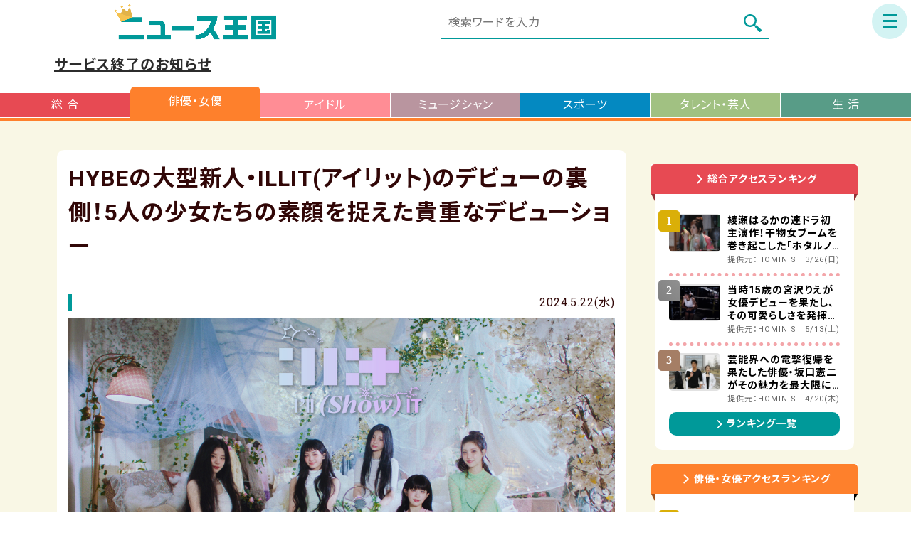

--- FILE ---
content_type: text/html; charset=UTF-8
request_url: https://www.newskingdom.jp/detail/6943?utm_source=hominis&utm_medium=referral&utm_campaign=hominis01&utm_id=01
body_size: 8902
content:
<!DOCTYPE html>
<html lang="ja">
<head prefix="og: https://ogp.me/ns#">
<!-- Google Tag Manager -->
<script>(function(w,d,s,l,i){w[l]=w[l]||[];w[l].push({'gtm.start':
new Date().getTime(),event:'gtm.js'});var f=d.getElementsByTagName(s)[0],
j=d.createElement(s),dl=l!='dataLayer'?'&l='+l:'';j.async=true;j.src=
'https://www.googletagmanager.com/gtm.js?id='+i+dl;f.parentNode.insertBefore(j,f);
})(window,document,'script','dataLayer','GTM-WDSB8VV');</script>
<!-- End Google Tag Manager -->
<!-- Google tag (gtag.js) -->
<script async src="https://www.googletagmanager.com/gtag/js?id=G-CW979HN0NS"></script>
<script>
  window.dataLayer = window.dataLayer || [];
  function gtag(){dataLayer.push(arguments);}
  gtag('js', new Date());

  gtag('config', 'G-CW979HN0NS');
</script>
<!-- End Google tag (gtag.js) -->
<meta charset="utf-8">
<meta http-equiv="X-UA-Compatible" content="IE=edge">
<meta name="viewport" content="width=device-width, initial-scale=1.0, shrink-to-fit=no">
<title> HYBEの大型新人・ILLIT(アイリット)のデビューの裏側！5人の少女たちの素顔を捉えた貴重なデビューショー |ニュース王国</title>
<meta name="description" content="">
<meta name="keywords" content="">
<meta property="og:type" content="article">
<meta property="og:site_name" content="ニュース王国">
<meta property="og:title" content=" HYBEの大型新人・ILLIT(アイリット)のデビューの裏側！5人の少女たちの素顔を捉えた貴重なデビューショー |ニュース王国">
<meta property="og:description" content="">
<meta property="og:url" content="https://www.newskingdom.jp/detail/6943?utm_source=hominis&utm_medium=referral&utm_campaign=hominis01&utm_id=01">
<meta property="og:image" content="https://hominis.media/2024/05/images/2405ILLIT01.jpg">
<meta property="og:locale" content="ja_JP">
<link rel="canonical" href="https://hominis.media/category/overseas/post12331/">
<style>
:root{--blue:#007bff;--indigo:#6610f2;--purple:#6f42c1;--pink:#e83e8c;--red:#dc3545;--orange:#fd7e14;--yellow:#ffc107;--green:#28a745;--teal:#20c997;--cyan:#17a2b8;--white:#fff;--gray:#6c757d;--gray-dark:#343a40;--primary:#007bff;--secondary:#6c757d;--success:#28a745;--info:#17a2b8;--warning:#ffc107;--danger:#dc3545;--light:#f8f9fa;--dark:#343a40;--breakpoint-xs:0;--breakpoint-sm:576px;--breakpoint-md:768px;--breakpoint-lg:992px;--breakpoint-xl:1200px;--font-family-sans-serif:-apple-system,BlinkMacSystemFont,"Segoe UI",Roboto,"Helvetica Neue",Arial,"Noto Sans",sans-serif,"Apple Color Emoji","Segoe UI Emoji","Segoe UI Symbol","Noto Color Emoji";--font-family-monospace:SFMono-Regular,Menlo,Monaco,Consolas,"Liberation Mono","Courier New",monospace}*,::after,::before{box-sizing:border-box}html{font-family:sans-serif;line-height:1.15;-webkit-text-size-adjust:100%}figure,header{display:block}body{margin:0;font-family:-apple-system,BlinkMacSystemFont,"Segoe UI",Roboto,"Helvetica Neue",Arial,"Noto Sans",sans-serif,"Apple Color Emoji","Segoe UI Emoji","Segoe UI Symbol","Noto Color Emoji";font-size:1rem;font-weight:400;line-height:1.5;color:#212529;text-align:left;background-color:#fff}h1,h2{margin-top:0;margin-bottom:.5rem}p{margin-top:0;margin-bottom:1rem}ul{margin-top:0;margin-bottom:1rem}b,strong{font-weight:bolder}a{color:#007bff;text-decoration:none;background-color:transparent}a:not([href]){color:inherit;text-decoration:none}figure{margin:0 0 1rem}img{vertical-align:middle;border-style:none}svg{overflow:hidden;vertical-align:middle}input{margin:0;font-family:inherit;font-size:inherit;line-height:inherit}input{overflow:visible}[type=submit]{-webkit-appearance:button}[type=submit]::-moz-focus-inner{padding:0;border-style:none}::-webkit-file-upload-button{font:inherit;-webkit-appearance:button}h1,h2{margin-bottom:.5rem;font-weight:500;line-height:1.2}h1{font-size:2.5rem}h2{font-size:2rem}.nav{display:-ms-flexbox;display:flex;-ms-flex-wrap:wrap;flex-wrap:wrap;padding-left:0;margin-bottom:0;list-style:none}
:host,:root{--fa-style-family-brands:"Font Awesome 6 Brands";--fa-font-brands:normal 400 1em/1 "Font Awesome 6 Brands"}:host,:root{--fa-font-regular:normal 400 1em/1 "Font Awesome 6 Free"}:host,:root{--fa-style-family-classic:"Font Awesome 6 Free";--fa-font-solid:normal 900 1em/1 "Font Awesome 6 Free"}
</style>
<link rel="stylesheet" href="/css/bootstrap.min.css" media="print" onload="this.media='all'">
<link rel="stylesheet" href="/css/all.min.css?v20240510a" media="print" onload="this.media='all'">
<link rel="stylesheet" href="/css/style.css??v20250309b" media="print" onload="this.media='all'">

<link rel="apple-touch-icon" sizes="180x180" href="/apple-touch-icon.png">
<link rel="icon" type="image/png" sizes="32x32" href="/favicon-32x32.png">
<link rel="icon" type="image/png" sizes="16x16" href="/favicon-16x16.png">
<link rel="manifest" href="/site.webmanifest">
<link rel="mask-icon" href="/safari-pinned-tab.svg" color="#5bbad5">
<meta name="msapplication-TileColor" content="#2b5797">
<meta name="theme-color" content="#ffffff">

<noscript>
<link rel="stylesheet" href="/css/bootstrap.min.css" />
<link rel="stylesheet" href="/css/all.min.css"/>
</noscript>

<script src="/js/jquery.min.js"></script>
<style>
.ad_overlay>div { position: fixed; z-index: 1000; bottom: 0; height: 105px; width: 100%; text-align: center; display: flex; justify-content: center; align-items: flex-end; background-color: rgba(255,255,255,0.8); }
@media(min-width:577px){
    .sp{
        display: none !important;
    }
}
@media(max-width:576px){
    .pc{
        display: none !important;
    }
}
.ad_overlay__inner { margin: 0 auto; bottom: 0; text-align: center; }
</style>

</head>
<body>
<!-- Google Tag Manager (noscript) -->
<noscript><iframe src="https://www.googletagmanager.com/ns.html?id=GTM-WDSB8VV"
height="0" width="0" style="display:none;visibility:hidden"></iframe></noscript>
<!-- End Google Tag Manager (noscript) -->
<a id="pagetop" name="pagetop"></a>
<svg style="display: none;">
<symbol id="arrow" viewBox="0 0 24 24" stroke-width="2" stroke="currentColor" fill="none" stroke-linecap="round" stroke-linejoin="round">
    <path stroke="none" d="M0 0h24v24H0z" fill="none"></path>
    <polyline points="9 6 15 12 9 18"></polyline>
</symbol>
<symbol id="icon-search" viewBox="0 0 281.71875 281.69336" fill="currentColor">
    <path d="M430.71875,516.7959,384.8125,470.89746c-7.68262-7.67383-19.72852-9.29883-29.37793-5.03223l-11.14941-11.15136a106.67976,106.67976,0,1,0-12.57129,12.56836l11.05664,11.05468a25.826,25.826,0,0,0,5.12011,29.4668l45.90626,45.89649a26.10149,26.10149,0,1,0,36.92187-36.9043Zm-70.27734-33.3125.01171-.00781c.00489-.00489.00684-.0127.01172-.01758a8.3345,8.3345,0,0,1,5.89454-2.43555,8.23859,8.23859,0,0,1,5.875,2.44141l45.90624,45.90429a8.34376,8.34376,0,0,1-.01562,11.77149,8.49872,8.49872,0,0,1-11.75-.00586L360.46875,495.2373a8.33678,8.33678,0,0,1-.02734-11.7539ZM263.07812,297.4248a88.6504,88.6504,0,1,1-88.64062,88.6504A88.74768,88.74768,0,0,1,263.07812,297.4248Z" transform="translate(-156.64063 -279.65332)"/>
</symbol>
</svg>
<div class="menu-trigger">
    <span></span>
    <span></span>
    <span></span>
</div>
<div class="body-wrapper">
    <header>
        <div class="header-wrapper">
            <h1><a href="/"><img src="/images/logo.png" alt="ニュース王国"></a></h1>
            <div class="header-search">
                <span class="searchbtn icon-wrapper"><img src="/images/search.svg" alt=""></span>
                <div class="search-wrap">
                    <form role="search" method="get" id="searchform" action="/search">
                        <input type="text" value="" name="keyword" class="search-text" placeholder="検索ワードを入力">
                        <input type="submit" id="searchsubmit" value="">
                    </form>
                </div>
            </div>
            <div class="overlay-search"></div>
        </div>
    </header>
  	<p style="margin-left: 60px; padding: 1rem; font-weight: 700; font-size:clamp(14px, 20px, 1.6vw); text-decoration: underline;"><a href="/notice">サービス終了のお知らせ</a></p>
    <div class="nav-wrapper">
        <div class="nav-wrap crntct02">
            <div class="scroll-nav">
                <ul>
                    <li class="cate01"><a href="/"><span>総 合</span></a></li>
                    <li class="cate02"><a href="/category/actor"><span>俳優・女優</span></a></li>
                    <li class="cate03"><a href="/category/idol"><span>アイドル</span></a></li>
                    <li class="cate04"><a href="/category/musician"><span>ミュージシャン</span></a></li>
                    <li class="cate05"><a href="/category/athlete"><span>スポーツ</span></a></li>
                    <li class="cate06"><a href="/category/entertainer"><span>タレント・芸人</span></a></li>
                    <li class="cate07"><a href="/category/life"><span>生 活</span></a></li>
                                    </ul>
            </div>
            <div class="next-btn"><svg class="icon" viewBox="0 0 24 24"><use xmlns:xlink="http://www.w3.org/1999/xlink" xlink:href="#arrow"></use></svg></div>
        </div>
    </div>
    <div class="content-wrapper" onselectstart="return false;" onmousedown="return false;">
                <div id="detail-hominis" class="content-main cate02">
            <div class="content-main-inner">
                <div class="content-article">
                    <h3 class="title"> HYBEの大型新人・ILLIT(アイリット)のデビューの裏側！5人の少女たちの素顔を捉えた貴重なデビューショー </h3>
                    <h4 class="days">2024.5.22(水)</h4>
                                        


<figure>
	<img src="https://hominis.media/2024/05/images/2405ILLIT01.jpg" alt="「ILLIT : I'LL (SHOW) IT 字幕版」 ">
	<figcaption>「ILLIT : I'LL (SHOW) IT 字幕版」 </figcaption>
</figure>
<p>3月25日に1st Mini Album「SUPER REAL ME」で待望のデビューを果たしたILLIT(アイリット)。HYBE LABELS傘下のBELIFT LABが手がけた次世代グローバルガールグループデビューサバイバルプログラム「R U Next?」(通称・アユネク)を通じて結成されたYUNAH(ユナ)、MINJU(ミンジュ)、MOKA(モカ)、WONHEE(ウォンヒ)、IROHA(イロハ)による5人組で、デビューするやいなや早くも国内外から熱い注目を集めている。</p>
<p>そんな華々しい幕開けを飾ったILLITメンバーの初々しい魅力が詰まったデビューショー「ILLIT : I'LL (SHOW) IT」の字幕版が、Mnetにて5月24日(金)に日本初放送される。</p>
<h2>■グローバルチャートを席捲する「Magnetic」他、デビューアルバムに収録された全4曲を披露</h2>
<p>「ILLIT : I'LL (SHOW) IT」のオープニングを飾るのは、デビューアルバム「SUPER REAL ME」の1曲目に収録された「My World」の初ステージ。白トップス＆デニムに三つ編みヘアというお揃いのスタイルに身を包んだ5人は、デビューの喜びを爆発させるかのような満面の笑顔で初々しい魅力を振りまいていく。</p>
<p>ダンスナンバー「Lucky Girl Syndrome」では、目まぐるしく変化するフォーメーションでメンバー各々の高いダンススキルをアピールし、バラード曲「Midnight Fiction」では、歌詞に盛り込まれた"ベッドタイムストーリー"にちなんだシチュエーションでパフォーマンスを披露。ベッドやソファにもたれながら歌う優しい歌声が心地良い。</p>
<p>そしてグローバルチャートを沸かせているアルバムのタイトル曲「Magnetic」では、パステルカラーを基調としたガーリーなスタイルで登場。キャッチーなダンスに繊細な歌声など、確かな実力を発揮し、少女のピュアなエモーションを表現した。</p>
<h2>■ILLITメンバーの素顔を捉えた必見のドキュメンタリーパートも！</h2>
<p>アルバムに収録された全4曲で多彩な表情を見せたこのショーで見逃せないのが、森の中の山荘でメンバーたちが束の間のリラックスタイムを過ごすドキュメンタリーパート。YUNAHとWONHEEらがテレビゲームではしゃぐ傍らで、MINJUは塗り絵に熱中していたりと、思い思いに過ごす5人の素顔を捉えている。</p>
<p>メンバーにまつわるクイズに挑戦するコーナーや、カードをめくって出た質問に正直に答えるという企画も用意されており、クイズではメンバー同士でヒートアップする一幕も。「初対面で印象に残っているメンバーは？」「一番成長したと思うメンバーは？」といった質問トークでは、「R U Next？」でのステージなどを振り返る5人の自然体な表情にフォーカス。楽しい日々から過酷な時間まで、様々な時間を共有し、絆を深めていくメンバーたちの姿は感動的だ。</p>
<p>デビュー曲のパフォーマンスやそのビハインドはもちろん、メンバー5人5様の個性とその関係性が垣間見える「ILLIT : I'LL (SHOW) IT」。今後さらなるグローバルな活躍が期待される彼女たちだけに、デビュー前の初々しい姿が楽しめるという意味でも貴重な番組だ。</p>
<p>文＝HOMINIS編集部</p>


	<div class="informationArea">
		<h3>放送情報【スカパー！】</h3>
		<p><b>ILLIT : I'LL (SHOW) IT 字幕版</b><br />放送日時：2024年5月24日(金)22:30～<br />チャンネル：Mnet<br />※放送スケジュールは変更になる場合があります</p>
		
			<p class="official-link-h"><a href="https://www.skyperfectv.co.jp/program/search/?q=ILLIT+%3A+I%27LL+%28SHOW%29+IT" target="_blank"><span>最新の放送情報はスカパー！公式サイトへ</span></a></p>
		
	</div>

<ul>
	<li><a href="https://hominis.media/category/overseas/post12347/">NCT DREAMの熱気あふれる「ドリショ」の変遷...MARKらメンバーの音楽的ルーツが窺えるPLAYLISTも公開</a></li>
	<li><a href="https://hominis.media/category/overseas/post12332/">「涙の女王」で人気沸騰のキム・スヒョン、2013年の代表作「星から来たあなた」の頃と変わらない若々しいビジュアルも反響</a></li>
	<li><a href="https://hominis.media/category/overseas/post12334/">チャン・イーの抜群の表現力！巨匠チャン・イーモウら名監督からも愛される人気俳優の熱演</a></li>
</ul>

		                </div>
                                <div class="offer_link">
                    <a href="https://hominis.media/category/overseas/post12331/" target="_blank"><svg class="icon" viewBox="0 0 24 24"><use xmlns:xlink="http://www.w3.org/1999/xlink" xlink:href="#arrow"></use></svg><span>提供元記事</span></a><a href="https://hominis.media/" target="_blank"><img src="/images/logo_hmn.png" alt="" width="200" class="hominis"></a>
                </div>
                                <ul class="snslinks">
                    <li class="snsic_fb"><a href="http://www.facebook.com/share.php?u=https://www.newskingdom.jp/detail/6943?utm_source=hominis&utm_medium=referral&utm_campaign=hominis01&utm_id=01" rel="nofollow noopener" target="_blank"><i class="fab fa-facebook"></i></a></li>
                    <li class="snsic_tw"><a href="https://twitter.com/share?url=https://www.newskingdom.jp/detail/6943?utm_source=hominis&utm_medium=referral&utm_campaign=hominis01&utm_id=01&text= HYBEの大型新人・ILLIT(アイリット)のデビューの裏側！5人の少女たちの素顔を捉えた貴重なデビューショー &hashtags=ニュース王国" rel="nofollow noopener" target="_blank"><i class="fab fa-twitter-square"></i></a></li>
                    <li class="snsic_ln"><a href="https://social-plugins.line.me/lineit/share?url=https://www.newskingdom.jp/detail/6943?utm_source=hominis&utm_medium=referral&utm_campaign=hominis01&utm_id=01" target="_blank" rel="nofollow noopener"><i class="fa-brands fa-line"></i></a></li>
                    <li class="snsic_pc"><a href="http://getpocket.com/edit?url=https://www.newskingdom.jp/detail/6943?utm_source=hominis&utm_medium=referral&utm_campaign=hominis01&utm_id=01&title= HYBEの大型新人・ILLIT(アイリット)のデビューの裏側！5人の少女たちの素顔を捉えた貴重なデビューショー " rel="nofollow" rel="nofollow" target="_blank"><i class="fab fa-get-pocket"></i></a></li>
                </ul>

                <div style="padding: 0 0 30px; margin: 0 0 30px; border-bottom:var(--cate02-thin) dotted 5px;">
                </div>
                                                <ul class="newslistwp scroll">
                                        <li>
                        <a href="/preview/11915">
                            <figure style="background-image: url(https://assets.newskingdom.jp/images/hominis/11915.jpg)"><img src="/images/picture.png" alt=""></figure>
                            <div class="nstxt">
                                <p> ユエン・ハオ(袁昊)の&quot;ツンデレ海賊王&quot;がハマリ役！熱愛も噂されたチャオ・ツァオイー(趙昭儀)への愛情表現、「蓮花楼」監督とのタッグも話題を呼んだ「一夜の花嫁2」 </p>
                                <span>提供元：HOMINIS<b>1/24(土)</b></span>
                            </div>
                        </a>
                    </li>
                                                            <li>
                        <a href="/preview/11912">
                            <figure style="background-image: url(https://assets.newskingdom.jp/images/hominis/11912.jpg)"><img src="/images/picture.png" alt=""></figure>
                            <div class="nstxt">
                                <p> 高倉健×吉永小百合の初共演作！名優2人の繊細な感情表現に圧倒される「動乱 4Kリマスター版」 </p>
                                <span>提供元：HOMINIS<b>1/24(土)</b></span>
                            </div>
                        </a>
                    </li>
                                                            <li>
                        <a href="/preview/11913">
                            <figure style="background-image: url(https://assets.newskingdom.jp/images/hominis/11913.jpg)"><img src="/images/picture.png" alt=""></figure>
                            <div class="nstxt">
                                <p> 二谷英明×藤岡弘、2人のカッコ良さに痺れる！真逆な役どころを見事な演技力で表現した「特捜最前線」 </p>
                                <span>提供元：HOMINIS<b>1/24(土)</b></span>
                            </div>
                        </a>
                    </li>
                                                            <li>
                        <a href="/preview/11914">
                            <figure style="background-image: url(https://assets.newskingdom.jp/images/hominis/11914.jpg)"><img src="/images/picture.png" alt=""></figure>
                            <div class="nstxt">
                                <p> 今田美桜との「メリーベリーラブ」やソン・イェジンとの「スキャンダル」他、期待感が募る待機作多数！チ・チャンウクが俳優活動を再始動させた必見ロコ </p>
                                <span>提供元：HOMINIS<b>1/24(土)</b></span>
                            </div>
                        </a>
                    </li>
                                                            <li>
                        <a href="/preview/11911">
                            <figure style="background-image: url(https://assets.newskingdom.jp/images/hominis/11911.jpg)"><img src="/images/picture.png" alt=""></figure>
                            <div class="nstxt">
                                <p> 北乃きい×森崎ウィン×小泉孝太郎が表現する不屈の精神！3人の力強い演技に心動かされる「おしょりん」 </p>
                                <span>提供元：HOMINIS<b>1/23(金)</b></span>
                            </div>
                        </a>
                    </li>
                                                                            </ul>                <ul class="pager">
                    <li class="next"><a href="/detail/6943?utm_source=hominis&amp;utm_medium=referral&amp;utm_campaign=hominis01&amp;utm_id=01&amp;page=2" class="nextlink"></a>                </ul>
            </div>
        </div>

                <div class="content-sub">
                        <div class="kkkarea" style="text-align:center">
                            </div>
            <div class="subranking-wrapper cate01">
                <strong><a href="/ranking/daily"><svg class="icon" viewBox="0 0 24 24"><use xmlns:xlink="http://www.w3.org/1999/xlink" xlink:href="#arrow"></use></svg><span>総合アクセスランキング</span></a></strong>
                                <ul class="newslistwp ">
                                        <li>
                        <a href="/preview/1254">
                            <figure style="background-image: url(https://assets.newskingdom.jp/images/hominis/1254.jpg)"><img src="/images/picture.png" alt=""></figure>
                            <div class="nstxt">
                                <p> 綾瀬はるかの連ドラ初主演作！干物女ブームを巻き起こした「ホタルノヒカリ」に再注目 </p>
                                <span>提供元：HOMINIS<b>3/26(日)</b></span>
                            </div>
                        </a>
                    </li>
                                                            <li>
                        <a href="/preview/2232">
                            <figure style="background-image: url(https://assets.newskingdom.jp/images/hominis/2232.jpg)"><img src="/images/picture.png" alt=""></figure>
                            <div class="nstxt">
                                <p> 当時15歳の宮沢りえが女優デビューを果たし、その可愛らしさを発揮した映画「ぼくらの七日間戦争(1988)」 </p>
                                <span>提供元：HOMINIS<b>5/13(土)</b></span>
                            </div>
                        </a>
                    </li>
                                                            <li>
                        <a href="/preview/1779">
                            <figure style="background-image: url(https://assets.newskingdom.jp/images/hominis/1779.jpg)"><img src="/images/picture.png" alt=""></figure>
                            <div class="nstxt">
                                <p> 芸能界への電撃復帰を果たした俳優・坂口憲二がその魅力を最大限に発揮したドラマシリーズ「医龍」 </p>
                                <span>提供元：HOMINIS<b>4/20(木)</b></span>
                            </div>
                        </a>
                    </li>
                                                                            </ul>                <div class="morbtn"><a href="/ranking/daily"><svg class="icon" viewBox="0 0 24 24"><use xmlns:xlink="http://www.w3.org/1999/xlink" xlink:href="#arrow"></use></svg>ランキング一覧</a></div>
            </div>
            <div class="kkkarea" style="text-align:center">
                            </div>
                        <div class="subranking-wrapper cate02">
                <strong><a href="/ranking/category/actor/daily"><svg class="icon" viewBox="0 0 24 24"><use xmlns:xlink="http://www.w3.org/1999/xlink" xlink:href="#arrow"></use></svg><span>俳優・女優アクセスランキング</span></a></strong>
                                <ul class="newslistwp ">
                                        <li>
                        <a href="/preview/1254">
                            <figure style="background-image: url(https://assets.newskingdom.jp/images/hominis/1254.jpg)"><img src="/images/picture.png" alt=""></figure>
                            <div class="nstxt">
                                <p> 綾瀬はるかの連ドラ初主演作！干物女ブームを巻き起こした「ホタルノヒカリ」に再注目 </p>
                                <span>提供元：HOMINIS<b>3/26(日)</b></span>
                            </div>
                        </a>
                    </li>
                                                            <li>
                        <a href="/preview/2232">
                            <figure style="background-image: url(https://assets.newskingdom.jp/images/hominis/2232.jpg)"><img src="/images/picture.png" alt=""></figure>
                            <div class="nstxt">
                                <p> 当時15歳の宮沢りえが女優デビューを果たし、その可愛らしさを発揮した映画「ぼくらの七日間戦争(1988)」 </p>
                                <span>提供元：HOMINIS<b>5/13(土)</b></span>
                            </div>
                        </a>
                    </li>
                                                            <li>
                        <a href="/preview/1779">
                            <figure style="background-image: url(https://assets.newskingdom.jp/images/hominis/1779.jpg)"><img src="/images/picture.png" alt=""></figure>
                            <div class="nstxt">
                                <p> 芸能界への電撃復帰を果たした俳優・坂口憲二がその魅力を最大限に発揮したドラマシリーズ「医龍」 </p>
                                <span>提供元：HOMINIS<b>4/20(木)</b></span>
                            </div>
                        </a>
                    </li>
                                                                            </ul>                <div class="morbtn"><a href="/ranking/category/actor/daily"><svg class="icon" viewBox="0 0 24 24"><use xmlns:xlink="http://www.w3.org/1999/xlink" xlink:href="#arrow"></use></svg>ランキング一覧</a></div>
            </div>
                        <div class="kkkarea" style="text-align:center">
                            </div>
        </div>


    </div>
</div>
<div class="overlay"></div>
<div class="spnavi">
    <div class="menuinner">
        <strong><a href="/"><span><img src="/images/logo.png" alt="ニュース王国"></span></a></strong>
        <div class="spnavi-list">
            <div class="nav">
                <ul>
                    <li class="cate01"><a href="/"><span>総 合</span></a></li>
                    <li class="cate02"><a href="/category/actor"><span>俳優・女優</span></a></li>
                    <li class="cate03"><a href="/category/idol"><span>アイドル</span></a></li>
                    <li class="cate04"><a href="/category/musician"><span>ミュージシャン</span></a></li>
                    <li class="cate05"><a href="/category/athlete"><span>スポーツ</span></a></li>
                    <li class="cate06"><a href="/category/entertainer"><span>タレント・芸人</span></a></li>
                    <li class="cate07"><a href="/category/life"><span>生 活</span></a></li>
                                    </ul>
            </div>
            <ul class="submenu">
                <li><a href="/privacy"><span>プライバシーポリシー</span></a></li>
                <li><a href="/rule"><span>利用規約</span></a></li>
                <li><a href="https://reg34.smp.ne.jp/regist/is?SMPFORM=odrf-ljtgmj-6a8360c393e6db0f7274771cd5a64431" target="_blank"><span>ご意見フォーム</span></a></li>
            </ul>
        </div>
        <p>COPYRIGHT 2026 &copy; SMN Corporation.</p>
    </div>
</div>
<div class="gotop">
    <a href="#pagetop"><svg class="icon" viewBox="0 0 24 24"><use xmlns:xlink="http://www.w3.org/1999/xlink" xlink:href="#arrow"></use></svg></a>
</div>

<script src="/js/jquery.easing.min.js"></script><script src="/js/jquery.inview.min.js"></script><script src="/js/bootstrap.bundle.min.js"></script><script src="/js/function.js"></script><script src="//unpkg.com/infinite-scroll@3/dist/infinite-scroll.pkgd.min.js"></script><script>$(function(){
        let $container = $('.scroll').infiniteScroll({
        path: '.next a',
        append: '.scroll li',
        hideNav: '.pager',
        history: false,
        checkLastPage: true,
        responseBody: 'text',
        domParseResponse: true,
    });

    $container.on('request.infiniteScroll', function(event, path, fetchPromise) {
        let page = path.substr(path.indexOf('=') + 1);
        if (page == 2) {
            $('.scroll').append('<div class="kkkarea">' + '' + '</div>');
        } else {
            var ad = '';
            var index = page === 3 ? '' : '_' + (page - 3);
            var replaced = ad.replace(/%INDEX%/g, index);
            $('.scroll').append('<div class="kkkarea">' + replaced + '</div>');
        }
    });
    });
</script><script>
$(function() {
    $('img').on('contextmenu', function(e) {
        return false;
    });

    var scrollMenu = $('.scroll-nav').get(0);
    var selectedTag = $('.scroll-nav ul .cate02').get(0);
    var scrollCenter = scrollMenu.getBoundingClientRect().left + (scrollMenu.getBoundingClientRect().width / 2);
    const tagCenter = selectedTag.getBoundingClientRect().left + (selectedTag.getBoundingClientRect().width / 2);
    const tabWidth = scrollMenu.scrollLeft - (scrollCenter - tagCenter);
    scrollMenu.scrollLeft = (tabWidth);
});
</script>
</body>
</html>

--- FILE ---
content_type: text/css
request_url: https://www.newskingdom.jp/css/style.css??v20250309b
body_size: 9306
content:
@charset "UTF-8";
@import url('https://fonts.googleapis.com/css2?family=Noto+Sans+JP:wght@400;700&family=Roboto:wght@400;700&display=swap');
:root	{
	--site-color:#009999;
	--cate01-color:#e74a53;
	--cate02-color:#fe802c;
	--cate03-color:#ff8d95;
	--cate04-color:#b9959f;
	--cate05-color:#0489c1;
	--cate06-color:#a1c182;
	--cate07-color:#589c87;
	--cate08-color:#31bcb7;
	--cate09-color:#7d9ba6;
	--cate10-color:#7d9ba6;
	--cate01-over:#932f35;
	--cate02-over:#a1511c;
	--cate03-over:#a25a5f;
	--cate04-over:#765f65;
	--cate05-over:#03577b;
	--cate06-over:#667b53;
	--cate07-over:#386356;
	--cate08-over:#1f7774;
	--cate09-over:#7d9ba6;
	--cate10-over:#7d9ba6;
	--cate01-thin:#f3a5a9;
	--cate02-thin:#ffc096;
	--cate03-thin:#ffc6ca;
	--cate04-thin:#dccacf;
	--cate05-thin:#82c4e0;
	--cate06-thin:#d0ecb6;
	--cate07-thin:#b7ebda;
	--cate08-thin:#a0f1ee;
	--cate09-thin:#7d9ba6;
	--cate10-thin:#7d9ba6;
}
* { min-height:0; min-width:0; box-sizing: border-box; }
*:focus	{ outline: none; }
html,body,div,span,object,iframe,h1,h2,h3,h4,h5,h6,p,blockquote,pre,abbr,address,cite,code,del,dfn,em,img,ins,kbd,q,samp,small,strong,sub,sup,var,b,i,dl,dt,dd,ol,ul,li,fieldset,form,label,legend,table,caption,tbody,tfoot,thead,tr,th,td,article,aside,canvas,details,figcaption,figure, footer,header,hgroup,menu,nav,section,summary,time,mark,audio,video {
  font-size: 100%;
  margin: 0;
  padding: 0;
  border: 0;
  outline: 0;
  background: transparent;
}
body	{ color: #310707; background-color: #fff; font-family: 'Roboto', 'Noto Sans JP', sans-serif; font-weight: 400; font-feature-settings: "palt"; -webkit-font-feature-settings: "palt"; letter-spacing:.06rem; height:100%; overflow-x: hidden;}
body.active	{ height: 100%; overflow: hidden; }
img	{ display:inline-block; height: auto; width: 100%; max-width: 100%; backface-visibility: hidden; }
a, a:link, a:visited, a:active	{ color: #2C2C2C; text-decoration: none; }
a:hover	{ color: #000; font-style: normal; text-decoration: none; }
#pagetop	{ position: absolute; top: 0; left: 0; }

/* ------------ INVIEW ------------- */
.fadein	{ opacity: 0; }
.fadein.inview	{ animation-name: fadeUp; animation-duration:1.5s; animation-fill-mode:forwards; }
.slidein	{ opacity: 0; }
.slidein.inview	{ animation-name: slidefade; animation-duration:1.5s; animation-fill-mode:forwards; }
@keyframes fadeUp	{
  from { opacity: 0; transform: translateY(30px); }
  to	{ opacity: 1; transform: translateY(0); }
}
@keyframes slidefade	{
  from { opacity: 0; transform: translateX(-40px); }
  to	{ opacity: 1; transform: translateX(0); }
}

/* ------------ TOP SCROLL DOWN ------------- */
a.scrollDown { color:#ffffff; font-size: clamp(14px, 16px, 1.2vw); line-height: 1; font-weight: 500; position: absolute; bottom: 40px; right: 15%; z-index: 2; display: inline-block; text-decoration: none; }
#business a.scrollDown { transform: translateX(-50%); left: calc(50% - 15px); }
a.scrollDown { padding-top: 80px; }
a.scrollDown span	{ position: absolute; top: 0; left: 50%; width: 24px; height: 24px; margin-left: -12px; border-left: 1px solid #fff; border-bottom: 1px solid #fff; -webkit-transform: rotate(-45deg); transform: rotate(-45deg); -webkit-animation: sdb 2s infinite; animation: sdb 2s infinite; opacity: 0; box-sizing: border-box; }
a.scrollDown span:nth-of-type(1)	{ -webkit-animation-delay: 0s; animation-delay: 0s; }
a.scrollDown span:nth-of-type(2)	{ top: 16px; -webkit-animation-delay: .15s; animation-delay: .15s; }
a.scrollDown span:nth-of-type(3)	{ top: 32px; -webkit-animation-delay: .3s; animation-delay: .3s; }
@-webkit-keyframes sdb	{
  0%	{ opacity: 0; }
  50%	{ opacity: 1; }
  100%	{ opacity: 0; }
}
@keyframes sdb	{
  0%	{ opacity: 0; }
  50%	{ opacity: 1; }
  100%	{ opacity: 0; }
}
@media (max-width: 767.9px) { 
	a.scrollDown { bottom: 20px; right: calc(50% - 26px); }
}
a.pganc	{ display: block; margin-top:-100px; padding-top:100px; }
@media (max-width: 767.9px) { 
	a.pganc	{ display: block; margin-top:-80px; padding-top:80px; }
}
/* ------------ LOADING ------------- */
.loading	{ position: fixed; display: -webkit-flex; display: flex; justify-content: center; align-items: center; background: #B2B2B2; background-position:center; background-attachment: fixed; z-index: 999; top: 0; left: 0; right: 0; bottom: 0; }
.loading-block	{ width: 80px; display: flex; justify-content: space-between; }
.circle	{ width: 12px; height: 12px; background-color: #000; border-radius: 50%; animation: loading 1s infinite; }
.circle:nth-child(2)	{ animation-delay: 0.1s; }
.circle:nth-child(3)	{ animation-delay: 0.2s; }
.circle:nth-child(4)	{ animation-delay: 0.3s; }
@keyframes loading {
	0%	{ transform: scale(0.1); }
	100%	{ transform: scale(1); }
}
@media (max-width: 767.9px) { 
	.loading	{ background-size:24px auto; }
}

/* ------------ BODY ------------- */
.body-wrapper	{ position: relative; width: 100%; padding: 0; margin: 0; z-index: 1; background-color: #fff; }

/* ------------ HEADER ------------- */
header	{ width: 100%; background-color: #fff; position: sticky; top: 0; left: 0; right: 0; height: 60px; transition: all .5s; display: -webkit-flex; display: flex; justify-content: center; transition: all .2s;  z-index: 10; overflow: hidden; }
.header-wrapper	{ display: -webkit-flex; display: flex; flex-wrap: wrap; justify-content: space-between; align-items: center; width: 100%; max-width: 1000px; margin: 0; padding: 6px 60px 6px 20px; }
.header-wrapper h1	{ width: 230px; }
.header-wrapper h1 a	{ display: block; }
.header-wrapper .submenu	{ width: 100%; display: -webkit-flex; display: flex; justify-content: flex-end; list-style-type: none; margin: 0 0 10px; }
.header-wrapper .submenu li	{ position: relative; }
.header-wrapper .submenu li::after	{ content:""; position: absolute; right: 0; top: 10%; bottom: 10%; width: 1px; height: 80%; background-color: #ddd; }
.header-wrapper .submenu li:first-child::before	{ content:""; position: absolute; left: 0; top: 10%; bottom: 10%; width: 1px; height: 80%; background-color: #ddd; }
.header-wrapper .submenu li a	{ display: block; padding: 0 20px; position: relative; }
.header-wrapper .submenu li a span	{ font-size: clamp(12px, 14px, 1.6vw); }
.submenu li a span	{ display: inline-block; position: relative; color:var(--site-color); line-height: 1.2; }
.submenu li a span::after	{ position: absolute; left: 0; bottom: 0; content: ''; width: 100%; height: 1px; background:var(--site-color); opacity: 0; transition: all .3s; }
.search-wrapper	{ width: calc(60% - 300px); min-width: 300px; position: relative; }
@media (min-width: 768px) { 
	.submenu li a:hover span::after	{ opacity: 1; }
}
@media (max-width: 900px) { 
	.header-wrapper	{ margin: 0 60px 0 0; }
}
@media (max-width: 767.9px) { 
	header	{ height: 60px; }
	.header-wrapper,
	header.fixed .header-wrapper	{ padding: 10px; }
	.search-wrapper	{ min-width: 100px; }
	.header-wrapper h1	{ width: 160px; }
	.header-wrapper .submenu	{ display: none; }
}

/* ------------ HEADER SEARCH ------------- */
.overlay-search	{ content: ""; display: block; width: 0; height: 0; position: absolute; top: 0; left: 0; z-index: 20; opacity: 0; transition: opacity .5s; background-color: rgba(0,0,0,.2); }
.overlay-search.open	{ width: 100%; height: 100%; opacity: 1; position: fixed; }
.header-search	{ width: 50px; position: relative; z-index: 30; padding: 0 10px; }
.header-search svg	{ width: 100%; height: 40px; }
.searchbtn	{ width: 100%; display: block; cursor: pointer; }
.search-wrap	{ width: 100%; position: fixed; top:85px; right: 10px; left: 10px; opacity: 0; transition: all .5s; pointer-events: none; }
.search-wrap.panelactive	{ opacity: 1; top:65px; pointer-events: auto; }
.search-wrap > form	{ width: calc(100% - 20px); border-radius: 5px; padding: 20px; background-color: rgba(255,255,255,1); position: relative; }
.search-wrap > form::before	{ position: absolute; right: 70px; border: 15px solid transparent; border-bottom: 15px solid #fff; top: -25px; content:""; pointer-events: none; }
.search-wrap input	{ -webkit-appearance:none; outline: none; cursor: pointer; color: #666; }
.search-wrap input[type="text"]	{ width: 100%; border: none; border-bottom:2px solid var(--site-color); transition: all 0.5s; letter-spacing: 0.05em; height:46px; padding: 10px; }
.search-wrap input[type="text"]:hover	{ background:#eee; }
.search-wrap input[type="text"]:focus	{ background:#fffdc9; }
.search-wrap input[type="submit"]	{ position: absolute; top:10px; right:30px; background:url("../images/search.svg") no-repeat right; background-size: 25px 25px; width:30px; height: 60px; border: 0; }
@media (min-width: 768px) { 
	.searchbtn	{ display: none; }
	.header-search	{ width: calc(100% - 300px); max-width: 460px; position: relative; z-index: 30; padding: 0; }
	.search-wrap	{ width: 100%; position: relative; opacity: 1; pointer-events: auto; top: 0; left: 0; right: 0; }
	.search-wrap.panelactive	{ top:0; }
	.search-wrap > form	{ width: 100%; padding: 0; }
	.search-wrap > form::before	{ display: none; }
	.search-wrap input[type="submit"]	{ top:0; right:10px; height: 46px; }
}

/* ------------ NAVIGATION ------------- */
.nav-wrapper	{ position: -webkit-sticky; position: sticky; top: 60px; left: 0; right: 0; z-index: 3; background-color: #fff; }
.nav-wrap { position: relative; width: 100%; }
.scroll-nav	{ width: 100%; overflow-x: auto; -webkit-overflow-scrolling: touch; }
.scroll-nav::-webkit-scrollbar	{ height: 0; width: 0; display: none; }
.scroll-nav::-webkit-scrollbar-track	{ background-color: #ccc; display: none; }
.scroll-nav::-webkit-scrollbar-thumb	{ background-color:var(--site-color); display: none; }
.scroll-nav ul	{ display: -webkit-flex; display: flex; align-items: flex-end; width: 100%; min-width: 900px; height: 44px; margin: 0 auto; list-style: none; padding-right: 25px; }
.scroll-nav ul li	{ width: calc(100% / 7); position: relative; border-bottom: 1px solid #fff; }
.scroll-nav ul li::after	{ position: absolute; content:""; right:0; top: 0; bottom: 0; height: 100%; width: 1px; background-color: #fff; z-index: 5; }
.scroll-nav ul li:last-child::after	{ display: none; }
.scroll-nav ul li a	{ display: -webkit-flex; display: flex; align-items: center; justify-content: center; width: 100%; min-width: 100px; height: 34px; padding: 0 5px; background: #555; transition: all .4s; position: relative; z-index: 4; }
.scroll-nav ul li a::after	{ content:""; position: absolute; top: 100%; left: 0; right: 0; bottom: 0; width: 100%; height: 0; background-color: rgba(88,156,135,.5); mix-blend-mode: color-burn; transition: all .3s; border-radius: 5px 5px 0 0; }
.scroll-nav ul li span	{ font-size: clamp(14px, 16px, 1.8vw); font-weight: 400; text-align: center; line-height: 1; color: #fff; text-decoration: none; white-space: nowrap; position: relative; z-index: 6; }
.next-btn	{ position: absolute; top: 0; right: 0; width: 25px; height: 44px; line-height: 44px; background-color: #fff; z-index: 6; }
.next-btn::after	{ content:""; position: absolute; top: 0; right: 25px; width: 20px; height: 44px; background-image: linear-gradient(90deg, rgba(255, 255, 255, 0), rgba(255, 255, 255, 1)); z-index: 6; }
.next-btn svg	{ color: var(--site-color); width: 25px; }
@media (min-width: 1000px) { 
	.next-btn { display: none; }
}
@media (min-width: 768px) { 
	.scroll-nav ul { padding: 0; }
	.scroll-nav ul li a:hover::after	{ top: 0; height: 100%; }
}
.crntct01 .scroll-nav ul li.cate01 a, 
.crntct02 .scroll-nav ul li.cate02 a, 
.crntct03 .scroll-nav ul li.cate03 a, 
.crntct04 .scroll-nav ul li.cate04 a, 
.crntct05 .scroll-nav ul li.cate05 a, 
.crntct06 .scroll-nav ul li.cate06 a, 
.crntct07 .scroll-nav ul li.cate07 a, 
.crntct08 .scroll-nav ul li.cate08 a, 
.crntct09 .scroll-nav ul li.cate09 a, 
.crntct10 .scroll-nav ul li.cate10 a	{ height: 44px; border-radius: 8px 8px 0 0; }
.nav-wrap.crntct01	{ border-bottom: 5px solid var(--cate01-color); }
.nav-wrap.crntct02	{ border-bottom: 5px solid var(--cate02-color); }
.nav-wrap.crntct03	{ border-bottom: 5px solid var(--cate03-color); }
.nav-wrap.crntct04	{ border-bottom: 5px solid var(--cate04-color); }
.nav-wrap.crntct05	{ border-bottom: 5px solid var(--cate05-color); }
.nav-wrap.crntct06	{ border-bottom: 5px solid var(--cate06-color); }
.nav-wrap.crntct07	{ border-bottom: 5px solid var(--cate07-color); }
.nav-wrap.crntct08	{ border-bottom: 5px solid var(--cate08-color); }
.nav-wrap.crntct09	{ border-bottom: 5px solid var(--cate09-color); }
.nav-wrap.crntct10	{ border-bottom: 5px solid var(--cate10-color); }
.crntct01 .scroll-nav ul li.cate01	{ border-bottom: 1px solid var(--cate01-color); }
.crntct02 .scroll-nav ul li.cate02	{ border-bottom: 1px solid var(--cate02-color); }
.crntct03 .scroll-nav ul li.cate03	{ border-bottom: 1px solid var(--cate03-color); }
.crntct04 .scroll-nav ul li.cate04	{ border-bottom: 1px solid var(--cate04-color); }
.crntct05 .scroll-nav ul li.cate05	{ border-bottom: 1px solid var(--cate05-color); }
.crntct06 .scroll-nav ul li.cate06	{ border-bottom: 1px solid var(--cate06-color); }
.crntct07 .scroll-nav ul li.cate07	{ border-bottom: 1px solid var(--cate07-color); }
.crntct08 .scroll-nav ul li.cate08	{ border-bottom: 1px solid var(--cate08-color); }
.crntct09 .scroll-nav ul li.cate09	{ border-bottom: 1px solid var(--cate09-color); }
.crntct10 .scroll-nav ul li.cate10	{ border-bottom: 1px solid var(--cate10-color); }

/* ------------ DRAWR MENU ------------- */
.spnavi	{ display: -webkit-flex; display: flex; align-items: center; justify-content: center; width: 100%; max-width: 400px; height: 100%; min-height: 100vh; background: rgba(255,255,255,1); margin: 0; padding: 0; position: fixed; top: 0; right: 0; left: auto; bottom: 0; z-index: 90; transform: translate(100vw); opacity: 0; transition: all .5s; }
.spnavi.open	{ transform: translateZ(0); opacity: 1; }
.menuinner	{ padding: 20px; margin: 0; width: 100%; height: 100%; min-height: 100vh; display: block; overflow: auto; -webkit-overflow-scrolling: touch; }
.menuinner > strong	{ display: block; width: calc(100% - 70px); }
.menuinner > p	{ color:#999; font-size: 11px; line-height: 1.6; margin: 0; }
.spnavi-list	{ display: -webkit-flex; display: flex; flex-direction: column; padding: 20px 0 0; }
.spnavi-list .nav	{ margin: 0 -20px 20px;  }
.spnavi-list .nav ul	{ width: 100%; display: -webkit-flex; display: flex; flex-wrap: wrap; list-style-type: none;  }
.spnavi-list .nav ul li	{ width: 50%; height: 50px; position: relative; border-bottom: 1px solid #fff; }
.spnavi-list .nav ul li a	{ display: -webkit-flex; display: flex; align-items: center; justify-content: center; width: 100%; min-width: 90px; height: 100%; padding: 0 10px; background: #555; transition: all .4s; position: relative; z-index: 2; }
.spnavi-list .nav ul li a::after	{ content:""; position: absolute; top: 100%; left: 0; right: 0; bottom: 0; width: 100%; height: 0; background-color: rgba(88,156,135,.5); mix-blend-mode: color-burn; transition: all .3s; }
.spnavi-list .nav ul li span	{ font-size: clamp(14px, 16px, 1.8vw); font-weight: 400; text-align: center; line-height: 1; color: #fff; text-decoration: none; white-space: nowrap; position: relative; z-index: 4; }
.spnavi-list .nav ul li::after	{ position: absolute; content:""; right:0; top: 0; bottom: 0; height: 100%; width: 1px; background-color: #fff; z-index: 3; }
.spnavi-list .nav ul li:nth-child(even)::after	{ display: none; }
.spnavi-list .submenu	{ display: -webkit-flex; display: flex; flex-direction: column; margin: 0 0 20px; padding: 0 0 10px 1.5em; border-bottom: 1px solid #ccc; }
.spnavi-list .submenu li	{ margin: 0 0 10px; }
.spnavi-list .submenu li span	{ font-size: clamp(13px, 14px, 1.6vw); line-height: 1; text-decoration: none; white-space: nowrap; }
@media (min-width: 768px) { 
	.menuinner	{ padding: 40px 20px 20px; }
	.spnavi-list	{ padding: 40px 0 0; }
	.spnavi-list .nav ul li	{ height: 60px; }
	.spnavi-list .nav ul li a:hover::after	{ top: 0; height: 100%; }
}
@media (max-width: 767.9px) { 
	nav.sp	{ width: 100%; height: calc(var(--vh, 1vh) * 100); }
	.menuinner > ul.nav	{ max-width: 280px; width: 90%; }
	.menuinner > ul.subnav	{ max-width: 280px; width: 90%; }
	.menuinner > ul.subnav > li > a	{ font-size: 14px; }
}

/* ------------ CONTENTS ------------- */
.content-wrapper	{ background-color: #f9f7e5; display: -webkit-flex; display: flex; justify-content: center; padding: 40px 60px; }
.content-single	{ width: 100%; max-width: 1000px; margin: 0; background-color: #fff; position: relative; border-radius: 10px; padding: 2%; }
.content-main	{ width: 69%; max-width: 1200px; margin: 0 40px 0 0; }
.content-main-inner	{ background-color: #fff; position: relative; border-radius: 10px; padding: 2%; }
.content-sub	{ width: 29%; max-width: 280px; position: relative; }
.content-hdd	{ width: 100%; margin: 0 0 40px; padding: 20px 0 0;  }
.content-hdd > p	{ width: 100%; margin: 0; padding: 10px 0 0; font-size: clamp(14px, 18px, 1.4vw); line-height: 1.5; }
h2.pgttle	{ width: 100%; display: -webkit-flex; display: flex; align-items: flex-end; padding: 0; position: relative; }
h2.pgttle > span	{ color:#999; font-size: clamp(14px, 22px, 1.8vw); line-height: 1.1; font-weight: 700; padding: 0 2% 0 0; background-color: #fff; position: relative; z-index: 2; }
h2.pgttle > b	{ color:var(--site-color); font-size: clamp(18px, 40px, 3vw); line-height: 1; font-weight: 700; padding: 0 2% 0 0; background-color: #fff; position: relative; z-index: 2; }
h2.pgttle::after	{ content:""; width: 100%; height: 8px; position: absolute; bottom: 6px; left: 0; right: 0; background-color: var(--site-color); z-index: 1; }
@media (min-width: 1300px) { 
	.content-main	{ width: 65%; }
	.content-main-inner	{ padding: 30px; }
	.content-single	{ padding: 60px; }
	.content-sub	{ width: 35%; max-width: 360px; }
	h2.pgttle::after	{ height: 10px; bottom: 8px; }
}
@media (max-width: 1100px) { 
	.content-wrapper	{ padding: 20px; }
	.content-single	{ padding: 40px; }
	.content-main	{ margin: 0 20px 0 0; }
	.content-main-inner	{ padding: 20px; }
	.content-hdd	{ margin: 0 0 20px; padding: 10px 0 0; }
	h2.pgttle::after	{ height: 5px; bottom: 4px; }
}
@media (max-width: 767.9px) { 
	.content-wrapper	{ flex-wrap: wrap; padding: 15px; }
	.content-single	{ padding: 20px 12px; }
	.content-main	{ width: 100%; margin: 0 0 20px; padding: 0; }
	.content-main-inner	{ padding: 20px 12px; }
	.content-hdd	{ padding: 0; }
	.content-sub	{ width: 100%; max-width: 100%; }
	h2.pgttle::after	{ bottom: 2px; }
}
@media (max-width: 374.9px) { 
	.content-wrapper	{ padding: 10px; }
}

/* ------------ LIST ------------- */
.newslistwp	{ display: -webkit-flex; display: flex; flex-direction: column; list-style-type: none; padding: 0; margin: 0; }
.newslistwp > li	{ position: relative;  }
.newslistwp > li:not(:last-child)	{ padding: 0 0 30px; margin: 0 0 30px; border-bottom:#62cdcd dotted 5px; }
.newslistwp > li > a	{ display: -webkit-flex; display: flex; justify-content: space-between; align-items: flex-start; transition: all .5s; opacity: 1; }
.newslistwp > li > a figure	{ width: 24%; background: #e2e2e2 center center / contain no-repeat; border-radius: 5px; }
.nstxt	{ width: calc(76% - 20px); display: -webkit-flex; display: flex; flex-direction: column; }
.nstxt > b	{ color:var(--site-color); font-size: clamp(12px, 16px, 1.4vw); font-weight: 700; margin: 0 0 5px; }
.nstxt > p	{ color:#000; font-size: clamp(14px, 20px, 1.6vw); line-height: 1.7; font-weight: 700; margin: 0 0 10px; }
.nstxt > span	{ display: -webkit-flex; display: flex; justify-content: space-between; align-items: flex-start; color:#666; font-size: clamp(12px, 14px, 1.3vw); }
.nstxt > span > b	{ font-weight: 400; padding: 0 0 0 5px; }

/* ------------ SIDE LIST ------------- */
.subranking-wrapper	{ padding: 50px 20px 20px; background-color: #fff; border-radius: 10px; margin: 0 0 20px; position: relative; }
.subranking-wrapper > strong	{ display: block; width: calc(100% + 10px); position: absolute; top: -20px; left: -5px; right: -5px;  padding: 0; background-color: #fff; }
.subranking-wrapper > strong > a	{ display: -webkit-flex; display: flex; align-items: center; justify-content: center; width: 100%; height: 100%; text-align: center; background-color: #ddd; border-radius: 5px 5px 0 0; padding: 10px; line-height: 1; position: relative; opacity: 1; transition: all .3s; }
.subranking-wrapper > strong > a::after	{ content:""; position: absolute; bottom: -10px; left: 0; border-style: solid; border-color: transparent #000 transparent transparent; border-width: 0 5px 10px 0; z-index: 1; }
.subranking-wrapper > strong > a::before	{ content:""; position: absolute; bottom: -10px; right: 0; border-style: solid; border-color: transparent #000 transparent transparent; border-width: 0 5px 10px 0; z-index: 1; transform: scaleX(-1); }
.subranking-wrapper > strong > a svg	{ width: 22px; height: 22px; line-height: 0; color:#fff; }
.subranking-wrapper > strong > a span	{ color:#fff; font-size: clamp(12px, 16px, 1.1vw); line-height: 1; font-weight: 700; text-align: left; }
.subranking-wrapper .newslistwp > li	{ counter-increment: gradient-counter; }
.subranking-wrapper .newslistwp > li::before	{ content: counter(gradient-counter);  color: #fff; font: 900 16px/1 "Montserrat"; z-index: 2; position: absolute; top: 2px; left: -15px; width: 30px; text-align: center; }
.subranking-wrapper .newslistwp > li::after	{ content: ""; background: var(--site-color); border-radius: 5px 5px 0 5px; height: 30px; width: 30px; overflow: hidden; position: absolute; top: -5px; left: -15px; }
.subranking-wrapper .newslistwp > li:not(:last-child)	{ padding: 0 0 10px; margin: 0 0 10px; border-bottom:#62cdcd dotted 3px; }
.subranking-wrapper .newslistwp > li > a figure	{ width: 30%; margin: 0;  }
.subranking-wrapper .nstxt	{ width: calc(70% - 10px); display: -webkit-flex; display: flex; flex-direction: column; }
.subranking-wrapper .nstxt > b	{ font-size: clamp(12px, 13px, 1.1vw); margin: 0 0 2px; }
.subranking-wrapper .nstxt > p	{ font-size: clamp(14px, 14px, 1.3vw); line-height: 1.3; margin: 0 0 3px; }
.subranking-wrapper .nstxt > span	{ font-size: clamp(10px, 11px, 1vw); flex-wrap: wrap; }
@media (max-width: 1300px) { 
	.subranking-wrapper .nstxt > span	{ flex-wrap: wrap; }
	.subranking-wrapper .nstxt > span > b	{ padding: 0; }
}
@media (min-width: 768px) { 
	.newslistwp > li > a:hover	{ opacity: .5; }
	.subranking-wrapper .nstxt > p	{ overflow: hidden; display: -webkit-box; -webkit-box-orient: vertical; -webkit-line-clamp: 3; }
	.subranking-wrapper > strong > a:hover	{ opacity: .6; }
}
@media (max-width: 767.9px) { 
	.subranking-wrapper	{ padding: 50px 10px 20px; }
	.newslistwp > li > a figure	{ width: 34%; margin: 0!important; }
	.newslistwp > li:not(:last-child)	{ padding: 0 0 15px!important; margin: 0 0 15px!important; border-bottom:#62cdcd dotted 3px; }
	.nstxt	{ width: calc(66% - 10px); }
	.nstxt > b	{ font-size: 12px!important; margin: 0 0 3px!important; }
	.nstxt > p	{ font-size: 14px!important; line-height: 1.3; margin: 0 0 5px!important; }
	.nstxt > span	{ font-size: 11px!important; flex-wrap: wrap; }
	.nstxt > span > b	{ padding: 0; width: 100%; }
}

/* ------------ ADVERTISING ------------- */
.newslistwp .kkkarea	{ padding: 0 0 30px; margin: 0 0 30px; border-bottom:#62cdcd dotted 5px; }
.content-sub .kkkarea	{ margin: 0 0 40px; }
@media (max-width: 1000px) { 
	.newslistwp .kkkarea	{ padding: 0 0 15px; margin: 0 0 15px; border-bottom:#62cdcd dotted 3px; }
	.content-sub .kkkarea	{ margin: 0 0 30px; }
}

/* ------------ CATEGORY COLLAR ------------- */
.cate01 h2.pgttle::after,
.subranking-wrapper.cate01 > strong > a,
.scroll-nav ul li.cate01 a,
.spnavi-list .nav ul li.cate01 a	{ background: var(--cate01-color); }
.cate02 h2.pgttle::after,
.subranking-wrapper.cate02 > strong > a,
.scroll-nav ul li.cate02 a,
.spnavi-list .nav ul li.cate02 a	{ background: var(--cate02-color); }
.cate03 h2.pgttle::after,
.subranking-wrapper.cate03 > strong > a,
.scroll-nav ul li.cate03 a,
.spnavi-list .nav ul li.cate03 a	{ background: var(--cate03-color); }
.cate04 h2.pgttle::after,
.subranking-wrapper.cate04 > strong > a,
.scroll-nav ul li.cate04 a,
.spnavi-list .nav ul li.cate04 a	{ background: var(--cate04-color); }
.cate05 h2.pgttle::after,
.subranking-wrapper.cate05 > strong > a,
.scroll-nav ul li.cate05 a,
.spnavi-list .nav ul li.cate05 a	{ background: var(--cate05-color); }
.cate06 h2.pgttle::after,
.subranking-wrapper.cate06 > strong > a,
.scroll-nav ul li.cate06 a,
.spnavi-list .nav ul li.cate06 a	{ background: var(--cate06-color); }
.cate07 h2.pgttle::after,
.subranking-wrapper.cate07 > strong > a,
.scroll-nav ul li.cate07 a,
.spnavi-list .nav ul li.cate07 a	{ background: var(--cate07-color); }
.cate08 h2.pgttle::after,
.subranking-wrapper.cate08 > strong > a,
.scroll-nav ul li.cate08 a,
.spnavi-list .nav ul li.cate08 a	{ background: var(--cate08-color); }
.cate09 h2.pgttle::after,
.subranking-wrapper.cate09 > strong > a,
.scroll-nav ul li.cate09 a,
.spnavi-list .nav ul li.cate09 a	{ background: var(--cate09-color); }
.cate10 h2.pgttle::after,
.subranking-wrapper.cate10 > strong > a,
.scroll-nav ul li.cate10 a,
.spnavi-list .nav ul li.cate10 a	{ background: var(--cate10-color); }
.subranking-wrapper.cate01 > strong > a::before, 
.subranking-wrapper.cate01 > strong > a::after	{ border-color: transparent var(--cate01-over) transparent transparent; }
.subranking-wrapper.cate03 > strong > a::before, 
.subranking-wrapper.cate02 > strong > a::after	{ border-color: transparent var(--cate02-over) transparent transparent; }
.subranking-wrapper.cate03 > strong > a::before, 
.subranking-wrapper.cate03 > strong > a::after	{ border-color: transparent var(--cate03-over) transparent transparent; }
.subranking-wrapper.cate04 > strong > a::before, 
.subranking-wrapper.cate04 > strong > a::after	{ border-color: transparent var(--cate04-over) transparent transparent; }
.subranking-wrapper.cate05 > strong > a::before, 
.subranking-wrapper.cate05 > strong > a::after	{ border-color: transparent var(--cate05-over) transparent transparent; }
.subranking-wrapper.cate06 > strong > a::before, 
.subranking-wrapper.cate06 > strong > a::after	{ border-color: transparent var(--cate06-over) transparent transparent; }
.subranking-wrapper.cate07 > strong > a::before, 
.subranking-wrapper.cate07 > strong > a::after	{ border-color: transparent var(--cate07-over) transparent transparent; }
.subranking-wrapper.cate08 > strong > a::before, 
.subranking-wrapper.cate08 > strong > a::after	{ border-color: transparent var(--cate08-over) transparent transparent; }
.subranking-wrapper.cate09 > strong > a::before, 
.subranking-wrapper.cate09 > strong > a::after	{ border-color: transparent var(--cate09-over) transparent transparent; }
.subranking-wrapper.cate10 > strong > a::before, 
.subranking-wrapper.cate10 > strong > a::after	{ border-color: transparent var(--cate10-over) transparent transparent; }
.cate01 h2.pgttle > b	{ color: var(--cate01-color); }
.cate02 h2.pgttle > b	{ color: var(--cate02-color); }
.cate03 h2.pgttle > b	{ color: var(--cate03-color); }
.cate04 h2.pgttle > b	{ color: var(--cate04-color); }
.cate05 h2.pgttle > b	{ color: var(--cate05-color); }
.cate06 h2.pgttle > b	{ color: var(--cate06-color); }
.cate07 h2.pgttle > b	{ color: var(--cate07-color); }
.cate08 h2.pgttle > b	{ color: var(--cate08-color); }
.cate09 h2.pgttle > b	{ color: var(--cate09-color); }
.cate09 h2.pgttle > b	{ color: var(--cate10-color); }
.cate01 .newslistwp .kkkarea, 
.cate01 .newslistwp > li:not(:last-child)	{ border-bottom:var(--cate01-thin) dotted 5px; }
.cate02 .newslistwp .kkkarea, 
.cate02 .newslistwp > li:not(:last-child)	{ border-bottom:var(--cate02-thin) dotted 5px; }
.cate03 .newslistwp .kkkarea, 
.cate03 .newslistwp > li:not(:last-child)	{ border-bottom:var(--cate03-thin) dotted 5px; }
.cate04 .newslistwp .kkkarea, 
.cate04 .newslistwp > li:not(:last-child)	{ border-bottom:var(--cate04-thin) dotted 5px; }
.cate05 .newslistwp .kkkarea, 
.cate05 .newslistwp > li:not(:last-child)	{ border-bottom:var(--cate05-thin) dotted 5px; }
.cate06 .newslistwp .kkkarea, 
.cate06 .newslistwp > li:not(:last-child)	{ border-bottom:var(--cate06-thin) dotted 5px; }
.cate07 .newslistwp .kkkarea, 
.cate07 .newslistwp > li:not(:last-child)	{ border-bottom:var(--cate07-thin) dotted 5px; }
.cate08 .newslistwp .kkkarea, 
.cate08 .newslistwp > li:not(:last-child)	{ border-bottom:var(--cate08-thin) dotted 5px; }
.cate09 .newslistwp .kkkarea, 
.cate09 .newslistwp > li:not(:last-child)	{ border-bottom:var(--cate09-thin) dotted 5px; }
.cate10 .newslistwp .kkkarea, 
.cate10 .newslistwp > li:not(:last-child)	{ border-bottom:var(--cate10-thin) dotted 5px; }
@media (max-width: 767.9px) { 
	.cate01 .newslistwp .kkkarea, 
	.cate01 .newslistwp > li:not(:last-child)	{ border-bottom:var(--cate01-thin) dotted 3px; }
	.cate03 .newslistwp .kkkarea, 
	.cate02 .newslistwp > li:not(:last-child)	{ border-bottom:var(--cate02-thin) dotted 3px; }
	.cate03 .newslistwp .kkkarea, 
	.cate03 .newslistwp > li:not(:last-child)	{ border-bottom:var(--cate03-thin) dotted 3px; }
	.cate04 .newslistwp .kkkarea, 
	.cate04 .newslistwp > li:not(:last-child)	{ border-bottom:var(--cate04-thin) dotted 3px; }
	.cate05 .newslistwp .kkkarea, 
	.cate05 .newslistwp > li:not(:last-child)	{ border-bottom:var(--cate05-thin) dotted 3px; }
	.cate06 .newslistwp .kkkarea, 
	.cate06 .newslistwp > li:not(:last-child)	{ border-bottom:var(--cate06-thin) dotted 3px; }
	.cate07 .newslistwp .kkkarea, 
	.cate07 .newslistwp > li:not(:last-child)	{ border-bottom:var(--cate07-thin) dotted 3px; }
	.cate08 .newslistwp .kkkarea, 
	.cate08 .newslistwp > li:not(:last-child)	{ border-bottom:var(--cate08-thin) dotted 3px; }
	.cate09 .newslistwp .kkkarea, 
	.cate09 .newslistwp > li:not(:last-child)	{ border-bottom:var(--cate09-thin) dotted 3px; }
	.cate10 .newslistwp .kkkarea, 
	.cate10 .newslistwp > li:not(:last-child)	{ border-bottom:var(--cate10-thin) dotted 3px; }
}

/* ------------ RANKING ------------- */
.ranking .newslistwp li	{ padding: 0 0 30px 20px; counter-increment: gradient-counter; }
.ranking .newslistwp li::before	{ content: counter(gradient-counter);  color: #fff; font: 900 1.5em/1 "Montserrat"; z-index: 2; position: absolute; top: 5px; left: -10px; width: 50px; text-align: center; }
.ranking .newslistwp li::after	{ content: ""; background: var(--site-color); border-radius: 10px 10px 0 10px; height: 50px; width: 50px; overflow: hidden; position: absolute; top: -10px; left: -10px; }
.subranking-wrapper .newslistwp > li:nth-child(1)::after, 
.ranking .newslistwp > li:nth-child(1)::after	{
  background: linear-gradient(45deg, #DAAF08 0%, #DAAF08 45%, #FEE9A0 70%, #DAAF08 85%, #DAAF08 90% 100%);
  background-size: 800% 400%;
  animation: gradient 5s infinite cubic-bezier(.62, .28, .23, .99) both;
}
.subranking-wrapper .newslistwp > li:nth-child(2)::after, 
.ranking .newslistwp > li:nth-child(2)::after	{
  background: linear-gradient(45deg, #757575 0%, #9E9E9E 45%, #E8E8E8 70%, #9E9E9E 85%, #757575 90% 100%);
  background-size: 800% 400%;
  animation: gradient 5s infinite cubic-bezier(.62, .28, .23, .99) both;
}
.subranking-wrapper .newslistwp > li:nth-child(3)::after, 
.ranking .newslistwp > li:nth-child(3)::after	{
  background: linear-gradient(45deg, #a57e65 0%, #a57e65 45%, #f3cfb8 70%, #a57e65 85%, #a57e65 90% 100%);
  background-size: 800% 400%;
  animation: gradient 5s infinite cubic-bezier(.62, .28, .23, .99) both;
}
@keyframes gradient {
  0% {
    background-position: 0% 50%;
  }

  50% {
    background-position: 100% 50%;
  }

  100% {
    background-position: 0% 50%;
  }
}
@media (max-width: 1000px) { 
	.subranking-wrapper .newslistwp > li,
	.ranking .newslistwp li	{ padding: 0 0 15px 10px!important; }
	.subranking-wrapper .newslistwp > li::before, 
	.ranking .newslistwp li::before	{ font-size: 15px; top: 5px; left: -12px; width: 34px; }
	.subranking-wrapper .newslistwp > li::after, 
	.ranking .newslistwp li::after	{ border-radius: 5px 5px 0 5px; height: 34px; width: 34px; top: -5px; left: -12px; }
}

.ranking .content-hdd	{ margin: 0 0 20px; }
@media (max-width: 1100px) { 
	.ranking .content-hdd	{ margin: 0 0 10px; }
}
@media (max-width: 767.9px) { 
	.ranking .content-hdd	{ padding: 0; }
}

.rankperiod	{ display: -webkit-flex; display: flex; list-style-type: none; width: 100%; margin: 0 0 30px; border-bottom: 1px solid #aaa; }
.rankperiod li	{ display: -webkit-flex; display: flex; position: relative; line-height: 1; }
.rankperiod li:not(:last-child)::after	{ content:""; width: 1px; height: 60%; position: absolute; top: 20%; bottom: 20%; right: 0; left: 100%; background-color: #aaa;  }
.rankperiod li a	{ color:var(--site-color); font-size: clamp(12px, 16px, 1.8vw); font-weight: 700; line-height: 1; padding: 8px 20px 5px; border-bottom: 3px solid #fff; transition: all .3s; }
.rankperiod li.current a	{ border-bottom: 3px solid var(--site-color); }
@media (min-width: 768px) { 
	.rankperiod li a:hover	{ border-bottom: 3px solid var(--site-color);  }
}

.content-article	{ width: 100%; position: relative; margin: 0 0 40px; }
.content-article > h3.title	{ width: 100%; font-size: clamp(22px, 32px, 2.8vw); font-weight: 700; line-height: 1.5; margin: 0 0 1em; }
.content-article > h4.days	{ width: 100%; position: relative; text-align: right; font-size: clamp(12px, 16px, 1.8vw); font-weight: 400; margin: 0 0 10px; }

.content-article > h2	{ width: 100%; font-size: clamp(22px, 32px, 2.8vw); font-weight: 700; line-height: 1.5; margin: 1.5em 0 1em; }
.content-article > h3	{ width: 100%; font-size: clamp(18px, 26px, 2.2vw); font-weight: 700; line-height: 1.5; margin: 0 0 1em; padding: 0 0 .3em; border-bottom: 1px solid var(--site-color); }
.content-article > h4	{ width: 100%; font-size: clamp(16px, 22px, 2vw); font-weight: 700; line-height: 1.5; margin: 0 0 1em; padding: 0 0 0 .5em; border-left: 5px solid var(--site-color); }
.content-article > p	{ width: 100%; font-size: clamp(15px, 19px, 1.5vw); font-weight: 400; line-height: 2; margin: 0 0 1.5em; letter-spacing:.15rem; }
.content-article > p a	{ text-decoration: underline; color: var(--site-color); }
.content-article > figure	{ margin: 0 0 1.5em;  }
.articleimg	{ width: 100%; position: relative; margin: 0 0 1.5em; }
.articleimg .picture	{ position: absolute; top: 0; right: 0; left: 0; bottom: 0; width: 100%; height: 100%;  }
.articleimg figcaption	{ display: -webkit-flex; display: flex; justify-content: space-between; padding: 5px 0 0; color:#666; font-size: clamp(12px, 16px, 1.8vw); line-height: 1.2;}
.articleimg figcaption p	{ padding: 0 0 0 5px; margin: 0; color:#666; font-size: clamp(12px, 16px, 1.8vw); }
.picture figcaption	{ display: -webkit-flex; display: flex; justify-content: space-between; padding: .5em 0 0; color:#666; font-size: clamp(12px, 16px, 1.8vw); line-height: 1.2;}
.picture figcaption p	{ padding: 0 0 0 5px; margin: 0; color:#666; font-size: clamp(12px, 16px, 1.8vw); }
@media (max-width: 767.9px) { 
	.content-article	{ margin: 0 0 30px; }
	.articleimg figcaption	{ flex-wrap: wrap; }
	.articleimg figcaption p	{ padding: 2px 0 0; }
}
.content-article > ul	{ list-style-type: disc; margin: 0 0 0 1.5em; width: 100%; display: block; }
.content-article > ul > li	{ width: 100%; font-size: clamp(16px, 20px, 1.6vw); font-weight: 400; line-height: 2; margin: 0 0 .3em; letter-spacing:.15rem; }
.content-article > ul > li a	{ text-decoration: underline; color: var(--site-color); }

.content-article > div	{ margin: 0 0 1.5em; }
.content-article > div > dl	{ width: 100%; border: 2px solid #ccc; padding: 20px; display: -webkit-flex; display: flex; flex-direction: column; }
.content-article > div > dl > dt	{ width: 100%; margin: 0 0 1em; font-size: clamp(18px, 22px, 1.8vw); font-weight: 700; }
.content-article > div > dl > dd	{ width: 100%; margin: 0 0 .5em; font-size: clamp(13px, 16px, 1.4vw); font-weight: 400; }

.related	{ display: -webkit-flex; display: flex; list-style-type: none; justify-content: flex-start; flex-wrap: wrap; }
.related > li	{ width: calc(100% / 3 - 8px); margin: 0 12px 0 0; display: -webkit-flex; display: flex; flex-direction: column;}
.related > li:nth-of-type(3n)	{ margin: 0; }
.related > li > a	{ border: 3px solid var(--site-color); border-radius: 5px; background-color: #fff; width: 100%; height: 100%; padding: 10px; font-weight: 700; font-size: clamp(14px, 16px, 1.3vw); line-height: 1.4; opacity: 1; transition: all .3s; }
@media (min-width: 768px) { 
	.related > li > a:hover	{ opacity: .5; }
}
@media (max-width: 767.9px) { 
	.related > li, 
	.related > li:nth-of-type(3n)	{ width: 100%; margin: 0 0 10px;}
}

.informationArea	{ width: 100%; border: 3px solid #d3f3f3; padding: 20px; margin: 0 0 1.5em;  }
.informationArea > h3	{ width: 100%; margin: 0 0 1em; font-size: clamp(18px, 22px, 1.8vw); font-weight: 700; }
.informationArea > p	{ width: 100%; margin: 0 0 .5em; font-size: clamp(13px, 16px, 1.4vw); font-weight: 400; }


.btnmore	{ width: 100%; display: -webkit-flex; display: flex; align-items: center; justify-content: center; position: relative; }
.btnmore > a	{ padding: 20px; width: 100%; max-width: 400px; border-radius: 200px; background-color: var(--site-color); display: -webkit-flex; display: flex; align-items: center; justify-content: center; overflow: hidden; opacity: 1; transition: all .3s; }
.btnmore > a > *	{ color:#fff; font-size: clamp(14px, 18px, 1.8vw); font-weight: 700; line-height: 1; position: relative; z-index: 2; white-space: nowrap; }
.btnmore > a > svg	{ width: 28px; }
@media (min-width: 768px) { 
	.btnmore > a:hover	{ transform: translateY(-5px); opacity: .8; }
}
@media (max-width: 767.9px) { 
	.btnmore > a	{ padding: 10px; }
	.btnmore > a > svg	{ width: 20px; }
}

.offer_link	{ width: 100%; padding: 10px; display: -webkit-flex; display: flex; align-items: center; justify-content: space-between; border: 1px solid #ccc; margin: 0 0 40px; }
.offer_link img	{ width: auto; max-height: 50px; }
.offer_link a	{ display: -webkit-flex; display: flex; align-items: center; line-height: 1; }
.offer_link a span	{ font-size: clamp(12px, 16px, 1.8vw); text-decoration: underline; color:var(--site-color); }
.offer_link a svg	{ width: 20px; color:var(--site-color); }
.snslinks	{ width: 100%; display: -webkit-flex; display: flex; list-style-type: none; margin: 0 0 30px; }
.snslinks li	{ line-height: 1; padding: 0;  }
.snslinks li:not(:last-child)	{ padding: 0 10px 0 0; }
.snslinks li a	{ line-height: 1; opacity: 1; font-size: clamp(32px, 46px, 3vw); }
.snslinks li.snsic_fb a	{ color:#1877f2; }
.snslinks li.snsic_tw a	{ color:#000000; }
.snslinks li.snsic_ln a	{ color:#00B900; }
.snslinks li.snsic_pc a	{ color:#ef4056; }
.snslinks li.snsic_is a	{ color:#e1306c; }
.snslinks li.snsic_ld a	{ color:#0077b5; }
.snslinks li.snsic_tm a	{ color:#35465c; }
.snslinks li.snsic_pn a	{ color:#BD081C; }
@media (max-width: 767.9px) { 
	.offer_link img	{ max-height: 30px; }
	.snslinks li:not(:last-child)	{ padding: 0 6px 0 0; }
}

.morbtn	{ display: -webkit-flex; display: flex; width: 100%; padding: 10px 0 0; }
.morbtn > a	{ display: -webkit-flex; display: flex; align-items: center; justify-content: center; width: 100%; padding: 6px; border-radius: 10px; text-align: center; background-color: var(--site-color); color:#fff; font-size: clamp(11px, 15px, 1.1vw); font-weight: 700; opacity: 1; transition: all .3s; }
.morbtn > a svg	{ color:#fff; width: 20px; }
@media (min-width: 768px) { 
	.morbtn > a:hover	{ transform: translateY(-3px); opacity: .8; }
}


/* ------------ DETAIL ARTICLE ------------- */
.detail_Article	{ font-size: 16px; line-height: 2.2; width: 100%; max-width: 740px; }
.detail_Article strong	{ font-weight: 700; }
.detail_Article > hr	{ border: none; border-top: 1px solid #aaa; margin: 30px 0; }
.detail_Article > ol,
.detail_Article > ul	{ font-size: 18px; line-height: 1.4; margin: 1em 0; padding: 0 0 0 1.4em; }
.detail_Article > ol > li,
.detail_Article > ul > li	{ padding: 0 0 5px; }
.detail_Article > blockquote	{ display: block; width: 100%; font-size: 16px; line-height: 1.8; padding: 40px; border-radius: 4px; margin: 2em 0; background-color: #ecf3f9; }
.detail_Article > blockquote p	{ font-size: 16px; line-height: 2; padding: 0; margin: 0; }
.detail_Article > blockquote > ol, 
.detail_Article > blockquote > ul	{ font-size: 16px; line-height: 1.4; margin: .7em 0; padding: 0 0 0 1.4em; }
.detail_Article > blockquote > ol > li, 
.detail_Article > blockquote > ul > li	{ padding: 0 0 5px; }

.detail_Article > h1	{ font-size: 26px; line-height: 1.6; font-weight: 700; position: relative; padding: 0 0 20px; margin: 20px 0 30px; }
.detail_Article > h1:after	{ position: absolute; bottom: 0; left: 0; width: 100%; height: 10px; content: '';
  background-image: -webkit-repeating-linear-gradient(135deg, #000, #000 1px, transparent 2px, transparent 5px);
  background-image: repeating-linear-gradient(-45deg, #000, #000 1px, transparent 2px, transparent 5px);
  background-size: 7px 7px; -webkit-backface-visibility: hidden; backface-visibility: hidden; }
.detail_Article > h2	{ font-size: 22px; line-height: 1.4; font-weight: 700; position: relative; padding: 20px 40px; margin: 10px 0; border: 4px solid #000; }
.detail_Article > h2:before	{ position: absolute; top: 4px; left: 4px; width: calc(100% - 8px); height: calc(100% - 8px); content: ''; border: 1px solid #000; }
.detail_Article > h3	{ font-size: 22px; line-height: 1.4; font-weight: 700; padding: .5em 1em; margin: 10px 0; border-left: 5px solid #000; }
.detail_Article > h4	{ font-size: 18px; line-height: 1.4; font-weight: 700; padding: 10px 20px; margin: 10px 0; border: 2px dotted #ccc; }
.detail_Article > h5	{ font-size: 18px; line-height: 1.4; font-weight: 700; padding: 0; margin: 10px 0; }
.detail_Article > h6	{ font-size: 13px; line-height: 1.4; font-weight: 500; padding: 0; margin: 5px 0; }
.detail_Article b,
.detail_Article strong	{ font-weight: 700; }
.detail_Article a	{ color:#1e4098; text-decoration: underline; text-underline-offset: 3px; }
.detail_Article a:hover	{ color:#fa8a1b; }
@media (max-width: 767px)	{ 
	.detail_Article	{ font-size: 14px; line-height: 2; }
	.detail_Article > hr	{ margin: 20px 0; }
	.detail_Article > ol,
	.detail_Article > ul	{ font-size: 16px; }
	.detail_Article > blockquote	{ font-size: 14px; padding: 12px 20px; }
	.detail_Article > blockquote p	{ font-size: 14px; }
	.detail_Article > blockquote > ol, 
	.detail_Article > blockquote > ul	{ font-size: 14px; }
	.detail_Article > h1	{ font-size: 22px;  padding: 0 0 20px; margin: 0 0 20px; }
	.detail_Article > h2	{ font-size: 20px; padding: .1em .6em; }
	.detail_Article > h3	{ font-size: 18px; }
	.detail_Article > h4	{ font-size: 16px; padding: 5px 10px; }
	.detail_Article > h5	{ font-size: 16px; }
	.detail_Article > h6	{ font-size: 12px; }
}
.pdflink	{ display: block; padding: 0; margin: 0 0 30px; }
.pdflink > a	{ display: inline-block; position: relative; padding: 0 0 0 30px; font-weight: 700; }
.pdflink > a::before	{ content:""; width: 21px; height: 25px; background: url(../images/icon-pdf_r.svg) center center / contain no-repeat; position: absolute; top: 50%; -webkit-transform: translateY(-50%); transform: translateY(-50%); left: 0; }

/* ------------ DETAIL ARTICLE Prebell  ------------- */
#detail-prebell .box_frame .box-1 { box-sizing: border-box; border: 1px solid #ccc; padding: 30px; margin-bottom: 40px; list-style-type: disc; margin: 1.5em 0 1.5em 1.5em; width: 95%; display: block; }
#detail-prebell p {margin-bottom: 40px; }
#detail-prebell .hdg-type-2 { margin: 50px 0 20px; font-size: 1.5em; font-weight: bold; }
#detail-prebell .hdg-type-3 { margin: 50px 0 20px; font-size: 1.25em; font-weight: bold; }
#detail-prebell .list-bullet-1	{ list-style: disc;	padding-left: 1.4em; margin-bottom: 30px; }
#detail-prebell .list-bullet-1 li	{ margin-bottom: 12px; }
#detail-prebell .list > ul > li	{ width: 100%; font-size: clamp(16px, 20px, 1.6vw); font-weight: 400; line-height: 2; margin: 0 0 .3em; letter-spacing:.15rem; }
#detail-prebell .list > ul > li a	{ text-decoration: underline; color: var(--site-color); }
#detail-prebell .img-full { width: 100%; margin-bottom: 30px; overflow: hidden; }
#detail-prebell .mod-box-04	{ width: 100%; border: 3px solid #d3f3f3; padding: 20px; margin: 0 0 1.5em;  }
#detail-prebell p.mod-box-04__heading	{ width: 100%; margin: 0 0 1em; font-size: clamp(18px, 22px, 1.8vw); font-weight: 700; }
#detail-prebell ul.mod-list-link > li	{ width: 100%; font-size: clamp(16px, 20px, 1.6vw); font-weight: 400; line-height: 2; margin: 0 0 .3em; letter-spacing:.15rem; }
#detail-prebell ul.mod-list-link > li a	{ text-decoration: underline; color: var(--site-color); }
@media (max-width: 767px)	{ 
	#detail-prebell .box_frame .box-1 {padding: 25px; margin-bottom: 25px; }
	#detail-prebell p { margin-bottom: 35px; word-break: break-all; }
	#detail-prebell .hdg-type-2 { margin-bottom: 15px; font-size: 1.25em; }
	#detail-prebell .hdg-type-3 { margin-bottom: 15px; font-size: 1.125em; }
	#detail-prebell .list-bullet-1	{ margin-bottom: 35px; }
	#detail-prebell .list-bullet-1 li	{ margin-bottom: 15px; }
	#detail-prebell .img-full { margin-bottom: 35px; }
}

/* ------------ PRIVACY POLICY ------------- */
.detail > h1	{ color:#113355; font-size: 32px; font-weight: 700; line-height: 1.5; padding: 20px 0 5px; margin: 0 0 40px; border-bottom: 3px solid #113355; }
.detail > h1 > span	{ font-size: 22px; }
.detail > h1.center	{ display: -webkit-flex; display: flex; justify-content: center; padding: 0; margin: 0; border: 0 solid #fff; }
.detail > h1.center > span	{ font-size: 32px; font-weight: 700; line-height: 1.5; padding: 20px 5px 5px; margin: 0 0 40px; border-bottom: 3px solid #113355; }
.policy_content	{ padding: 0; margin: 0; }
h2.contt	{ color:#113355; font-size: 28px; font-weight: 700; line-height: 1; text-align: center; padding: 10px; margin: 30px 0 15px; border-top: 2px solid #113355; border-bottom: 2px solid #113355; text-indent: 0; display: -webkit-flex; display: flex; align-items: center; justify-content: center; }
h2.contt > b	{ padding: 0 20px 0 0; }
h2.polin	{ color:#113355; font-size: 24px; font-weight: 700; line-height: 1.5; padding: 20px 0 10px; margin: 0; }
h2.polout	{ color:#113355; font-size: 22px; font-weight: 700; line-height: 1.5; padding: 5px 10px; margin: 30px 0 15px; border-top: 2px solid #113355; border-bottom: 2px solid #113355; text-indent: 0; }
h3.polin	{ display: -webkit-flex; display: flex; align-items: center; color:#113355; font-size: 24px; font-weight: 700; line-height: 1; padding: 20px 0 10px; margin: 0;  }
h3.polin > b	{ padding: 0 20px 0 0; }
p.polin	{ color:#000; font-size: 16px; font-weight: 500; line-height: 1.7; padding: 5px 0; margin: 0; }
ul.nolin	{ list-style-type: none; }
ol.polin	{ display: block; padding: 0; margin: 10px 0 0 1.3em; }
ol.polin > li	{ color:#000; font-size: 16px; font-weight: 500; line-height: 1.7; padding: 0 0 4px; margin: 0; }
ul.polin	{ display: block; padding: 0; margin: 0 0 0 1.3em; }
ul.polin > li	{ color:#000; font-size: 16px; font-weight: 500; line-height: 1.7; padding: 0; margin: 0; }
ol.polin > li.second, 
ol.polin > li.second > h3	{ color:#113355; font-size: 18px; font-weight: 700; line-height: 1.5; padding: 5px 0; margin: 0; }
ol.marusu	{ display: block; padding: 0; margin: 0 0 0 1em; counter-reset: my-counter; }
ol.marusu > li	{ color:#000; font-size: 16px; font-weight: 500; line-height: 1.5; padding: 0 0 4px 25px; margin: 0; list-style: none; position: relative; }
ol.marusu > li:before { content: counter(my-counter); counter-increment: my-counter; background-color: #fff; border: 1px solid #000; border-radius: 50%; box-sizing: border-box; display: flex; justify-content: center; align-items: center; height: 18px; width: 18px; color: #000; font-size: 85%; line-height: 0; position: absolute; top: 3px; left: 0; }
.policy_address	{ display: block; padding: 20px 40px; margin: 0 0 40px; border: 1px solid #ccc; color:#000; font-size: 16px; font-weight: 500; line-height: 1.7; }
li.lisnos	{ list-style: none; }
.chart	{ width: 100%; max-width: 480px; padding: 0 0 20px; margin: 0 auto; }
ul.dot	{ list-style-type: ;disc; margin: 0 0 0 1.3em;  }
@media (max-width: 767px) { 
	.detail > h1	{ font-size: 24px; padding: 10px 0 5px; margin: 0 0 20px; border-bottom: 2px solid #113355; }
	.detail > h1 > span	{ font-size: 14px; display: block; }
	.detail > h1.center > span	{ font-size: 24px; display: block; }
	.policy_content	{ margin: 0; }
	h2.contt	{ font-size: 18px; flex-wrap: wrap; }
	h2.contt > b	{ padding: 0 5px 0 0; }
	h2.polin	{ font-size: 18px; padding: 10px 0 5px; }
	h2.polout	{ font-size: 18px; padding: 10px 0; }
	h3.polin	{ font-size: 16px; flex-wrap: wrap; }
	h3.polin > b	{ padding: 0; }
	p.polin	{ font-size: 14px; padding: 3px 0; }
	ol.polin	{ margin: 5px 0 0 1.1em; }
	ol.polin > li	{ font-size: 14px; padding: 0 0 3px; }
	ul.polin	{ margin: 5px 0 0 1.3em; }
	ul.polin > li	{ font-size: 14px; padding: 0 0 3px; }
	ol.polin > li.second, 
	ol.polin > li.second > h3	{ font-size: 16px; padding: 3px 0; }
	ol.polin > li > p	{ font-size: 14px; padding: 0 0 3px; }
	ol.polin > li > ol > li	{ font-size: 14px; padding: 0 0 3px; }
	ol.marusu > li	{ font-size: 14px; padding: 0 0 3px 22px; }
	.policy_address	{ padding: 10px 20px; margin: 0 0 20px; font-size: 14px; }
	ol.marusu > li:before { height: 16px; width: 16px; top: 2px;}
}

/* ------------ DRAWR ------------- */
.drwrapper	{ height: 100%; overflow-x: hidden; position: relative; }
.overlay	{ content: ""; display: block; width: 0; height: 0; position: absolute; top: 0; left: 0; z-index: 20; opacity: 0; transition: opacity .5s; background-color: rgba(0,0,0,.6); }
.overlay.open	{ width: 100%; height: 100%; opacity: 1; position: fixed; }
.menu-trigger	{ display: inline-block; width: 50px; height: 50px; vertical-align: middle; cursor: pointer; position: fixed; top: 5px; left: auto; right: 5px; z-index: 300; pointer-events: auto; transition: all .5s; background-color: #d3f3f3; border-radius: 50px; }
.menu-trigger:hover	{ background-color: #b3e7e7; }
.menu-trigger span	{ display: inline-block; box-sizing: border-box; position: absolute; top: 15px; left: 15px; width: 20px; height: 3px; background-color: var(--site-color); transition: all .5s; transform: translateX(0); transition: all .5s; }
.menu-trigger.active	{ transition: all .5s; }
.menu-trigger.active span	{ background-color: var(--site-color); }
.menu-trigger span:nth-of-type(1)	{ top: 15px; }
.menu-trigger.active span:nth-of-type(1)	{ transform: translateY(8px) rotate(-45deg); }
.menu-trigger span:nth-of-type(2)	{ top: 23px; }
.menu-trigger.active span:nth-of-type(2)	{ opacity: 0; }
.menu-trigger span:nth-of-type(3)	{ top: 31px; }
.menu-trigger.active span:nth-of-type(3)	{ transform: translateY(-8px) rotate(45deg); }

/* ------------ GO TOP ------------- */
.gotop { position: fixed; bottom: 5px; right: 5px; transition: all 1s; opacity: 0; z-index: 30; width: 50px; height: 50px; pointer-events: none; }
.gotop a { display: -webkit-flex; display: flex; align-items: center; justify-content: center; line-height: 0; transition: all .5s; height: 100%; width: 100%; background-color: #d3f3f3; border-radius: 50px; }
.gotop a span { color:var(--site-color); font-size: 13px; font-weight: 500; line-height: 1; letter-spacing:.2rem; padding: 0; margin: 3px 0 0; }
.gotop a svg { color:var(--site-color); width: 28px; padding: 0; margin: 0;  transform:rotate(-90deg); }
.gotop.fixed { opacity: 1; pointer-events: auto; }
@media (min-width: 768px) { 
	.gotop a:hover { background-color: #b3e7e7; }
	.gotop > a:hover span,
	.gotop > a:hover .icon	{ color:var(--site-color);  }
}

/* ------------ BLOCK ------------- */
@media (max-width: 767.9px)	{ .pconly { display: none!important; } }
@media (min-width: 768px)	{ .pconly { display: inline-block!important; } }
@media (max-width: 767.9px)	{ .sponly { display: inline-block!important; } }
@media (min-width: 768px)	{ .sponly { display: none!important; } }
.noimg	{ display: none!important; }
.delay01	{ transition-delay: 0.1s; animation-delay: 0.1s; }
.delay02	{ transition-delay: 0.2s; animation-delay: 0.2s;}
.delay03	{ transition-delay: 0.3s; animation-delay: 0.3s;}
.delay04	{ transition-delay: 0.4s; animation-delay: 0.4s;}
.delay05	{ transition-delay: 0.5s; animation-delay: 0.5s;}
.delay06	{ transition-delay: 0.6s; animation-delay: 0.6s;}
.delay07	{ transition-delay: 0.7s; animation-delay: 0.7s;}
.delay08	{ transition-delay: 0.8s; animation-delay: 0.8s;}
.delay09	{ transition-delay: 0.9s; animation-delay: 0.9s;}
.delay10	{ transition-delay: 1s; animation-delay: 1s;}

/* ------------ clearfix ------------- */
span.clearfix	{ display:block; }
.clearfix:after	{ content:"."; display:block; height:0; clear:both; visibility:hidden; font-size:0; line-height:0; }
.clearfix	{ *overflow:hidden; *zoom:1; }
.clearfix:not(:target)	{ /* overflow:hidden\9; */ /* zoom:1\9; */ }
* html .clearfix	{ height:1%; overflow:visible; }



--- FILE ---
content_type: image/svg+xml
request_url: https://www.newskingdom.jp/images/search.svg
body_size: 417
content:
<?xml version="1.0" encoding="UTF-8"?><svg id="a" xmlns="http://www.w3.org/2000/svg" viewBox="0 0 511.68063 512.0012"><defs><style>.b{fill:#099;}</style></defs><path class="b" d="m332.83849,291.919c52.20001-71.89499,45.94101-173.338-18.83398-238.123C242.26852-17.932,125.53651-17.932,53.8095,53.796c-71.746,71.745-71.746,188.45799,0,260.20403,64.775,64.77499,166.218,71.034,238.104,18.84399l14.22198,14.203,40.91602-40.91602-14.21301-14.21201Zm-54.50998-13.58499c-52.144,52.134-136.69901,52.14401-188.85201,0-52.152-52.153-52.152-136.717,0-188.86099,52.15401-52.144,136.70799-52.144,188.85201,0,52.15201,52.14398,52.15201,136.70798,0,188.86099Z"/><path class="b" d="m501.3395,438.592l-138.15799-123.41299-47.98001,47.98001,123.40298,138.168c12.548,16.23398,35.14401,13.84799,55.44699-6.45599,20.29404-20.29404,23.53201-43.73203,7.28802-56.27902Z"/></svg>

--- FILE ---
content_type: application/javascript
request_url: https://www.newskingdom.jp/js/function.js
body_size: 681
content:
// RELOAD TOP
$(function() {
    $('html,body').animate({ scrollTop: 0 }, '1');
});

$(function(){
   $(window).scroll(function(){
      var scr = $(window).scrollTop();
      if(scr > 200 ){
         $('.gotop').addClass('fixed');
      }else{
         $('.gotop').removeClass('fixed');
      }
   })
})

$(function(){
  $(".about_future").on("inview", function (event, isInView) {
    if (isInView) {
      $(".jpcraft").stop().addClass("overwrite");
    } else {
      $(".jpcraft").stop().removeClass("overwrite");
    }
  });
  $(".profile_area").on("inview", function (event, isInView) {
    if (isInView) {
      $(".jpcraft").stop().addClass("overwrite2");
    } else {
      $(".jpcraft").stop().removeClass("overwrite2");
    }
  });
});

$(function(){
  $('.menu-trigger').on('click',function(){
    if($(this).hasClass('active')){
      $(this).removeClass('active');
      $('body').removeClass("active");
      $('.search-wrap').removeClass('panelactive');
      $('.spnavi').removeClass('open');
      $('.overlay').removeClass('open');
      $('.overlay-search').removeClass('open');
    } else {
      $(this).addClass('active');
      $('body').addClass("active");
      $('.spnavi').addClass('open');
      $('.overlay').addClass('open');
    }
  });
  $('.searchbtn').on('click',function(){
    if($(this).hasClass('active')){
      $(this).removeClass('active');
      $('body').removeClass("active");
      $('.search-wrap').removeClass('panelactive');
      $('.overlay-search').removeClass('open');
    } else {
      $(this).addClass('active');
      $('body').addClass("active");
      $('.search-wrap').addClass('panelactive');
      $('.overlay-search').addClass('open');
    }
  $('.search-text').focus();
  });
  $('.overlay-search').on('click',function(){
    if($(this).hasClass('open')){
      $(this).removeClass('open');
      $('body').removeClass("active");
      $('.searchbtn').removeClass("active");
      $('.search-wrap').removeClass('panelactive');
    }
  });
  $('.overlay').on('click',function(){
    if($(this).hasClass('open')){
      $(this).removeClass('open');
      $('body').removeClass("active");
      $('.searchbtn').removeClass("active");
      $('.search-wrap').removeClass('panelactive');
      $('.menu-trigger').removeClass('active');
      $('.spnavi').removeClass('open');
    }
  });
  $('.spmenu').on('click',function(){
      $('body').removeClass("active");
      $('.overlay').removeClass('open');
      $('.menu-trigger').removeClass('active');
      $('.spnavi').removeClass('open');
  });
});


$('.dropdown-btn').hover(
  function() {
    $(this).children('.dropdown').addClass('open');
  }, function() {
    $(this).children('.dropdown').removeClass('open');
  }
);

$(function(){
  $('a[href^="#"]:not(a.carousel-control-prev, a.carousel-control-next, a.nav-link, a[data-toggle="collapse"], a[data-toggle="tab"])').click(function(){
    var speed = 500;
    var href= $(this).attr("href");
    var target = $(href == "#" || href == "" ? 'html' : href);
    var position = target.offset().top;
    $("html, body").animate({scrollTop:position}, speed, "swing");
    return false;
  });
});

